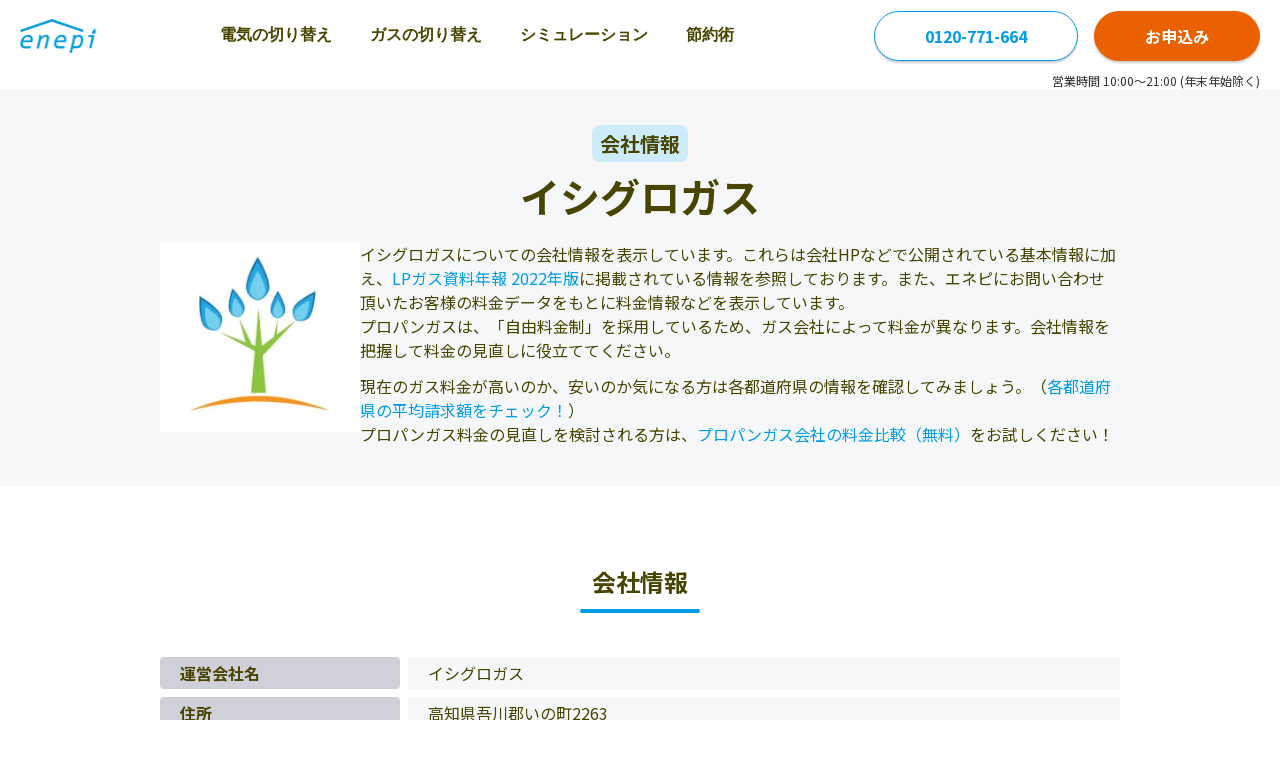

--- FILE ---
content_type: text/html; charset=UTF-8
request_url: https://enepi.jp/companies/322
body_size: 7695
content:
<!DOCTYPE html>
<html lang="ja" prefix="og: http://ogp.me/ns#">
<head>
  <meta charset="utf-8">
  <link rel="shortcut icon" href="https://enepi.jp/favicon.ico">
  <link rel="apple-touch-icon" href="https://enepi.jp/favicon.ico">
  <link rel="preconnect" href="https://fonts.googleapis.com">
<link rel="preconnect" href="https://fonts.gstatic.com" crossorigin>
<link rel="preload" as="style" href="https://fonts.googleapis.com/css2?family=Noto+Sans+JP:wght@400;700&display=swap" onload="this.onload=null;this.rel='stylesheet'">
<noscript>
  <link rel="stylesheet" href="https://fonts.googleapis.com/css2?family=Noto+Sans+JP:wght@400;700&display=swap">
</noscript>  <meta name="viewport" content="width=device-width, initial-scale=1">
    <link rel="canonical" href="https://enepi.jp/companies/322">  <meta name="description" content="イシグロガスは高知県にあるプロパンガスの販売会社です。エネピでは、イシグロガスの住所や電話番号などの会社概要と近くのガス会社一覧をまとめております。｜ガス・電気の比較はエネピ"><meta property="og:title" content="イシグロガスの会社情報 ｜【enepi -エネピ-】"><meta property="og:type" content="website"><meta property="og:description" content="イシグロガスは高知県にあるプロパンガスの販売会社です。エネピでは、イシグロガスの住所や電話番号などの会社概要と近くのガス会社一覧をまとめております。｜ガス・電気の比較はエネピ"><meta property="og:url" content="https://enepi.jp/companies/322"><meta property="og:site_name" content="光熱費の相談はエネピ"><meta property="og:image" content="https://enepi.jp/assets/images/index/main_image_pc.png">  <title>イシグロガスの会社情報 ｜【enepi -エネピ-】</title>
  <script type="application/ld+json">[{"@context":"https:\/\/schema.org","@type":"Organization","url":"https:\/\/zigexn.co.jp","sameAs":["https:\/\/zigexn.co.jp","https:\/\/zigexn.co.jp\/about\/company"],"logo":"https:\/\/enepi.jp\/assets\/images\/layout\/logo.webp","name":"エネピ","legalName":"株式会社じげん","description":"エネピは株式会社じげんが運営しているガス代と電気料金の比較・見直しができるサービスです。プロパンガス、都市ガス、電気料金といった光熱費の見直しにぜひエネピを利用ください。","telephone":"+81-03-6432-0350","address":{"@type":"PostalAddress","streetAddress":"虎ノ門3-4-8","addressLocality":"東京都港区","addressCountry":"JP","postalCode":"105-0001"}},{"@context":"https:\/\/schema.org","@type":"BreadcrumbList","name":"breadcrumb","itemListElement":[{"@type":"ListItem","position":1,"name":"光熱費の見直し・比較はエネピ","item":"https:\/\/enepi.jp\/"},{"@type":"ListItem","position":2,"name":"ガス料金の見直し・比較","item":"https:\/\/enepi.jp\/gas"},{"@type":"ListItem","position":3,"name":"イシグロガスの料金プラン・口コミ・評判"}]}]</script>  <script async src="https://www.googletagmanager.com/gtag/js?id=G-1C392K4RDW"></script>
<script>
  window.dataLayer = window.dataLayer || [];
  function gtag(){dataLayer.push(arguments);}
  gtag('js', new Date());
  const enepiUUID = document.cookie.match(new RegExp('(^| )' + 'enepiuuid' + '=([^;]+)'));
  const gtagOpt = enepiUUID ? {'user_id': enepiUUID[2]} : {};
  gtag('config', 'G-1C392K4RDW', gtagOpt);
  function gaWrap(p1, p2, p3, p4, p5, p6) {gtag(p2, p4, {'event_category': p3, 'event_label': p5, 'value': p6});}
</script>
  	<link type="text/css" rel="stylesheet" href="https://enepi.jp/assets/css/front/companies_main.min.css?1768446191" />
  	<link rel="preload" as="style" onload="this.rel='stylesheet'" type="text/css" href="https://enepi.jp/assets/css/front/companies_slave.min.css?1768446191" />
  <script>(function(w,d,s,l,i){w[l]=w[l]||[];w[l].push({'gtm.start':
new Date().getTime(),event:'gtm.js'});var f=d.getElementsByTagName(s)[0],
j=d.createElement(s),dl=l!='dataLayer'?'&l='+l:'';j.async=true;j.src=
'https://www.googletagmanager.com/gtm.js?id='+i+dl;f.parentNode.insertBefore(j,f);
})(window,document,'script','dataLayer','GTM-NCCZDM6');</script>
</head>
<body>
    <noscript><iframe src="https://www.googletagmanager.com/ns.html?id=GTM-NCCZDM6" height="0" width="0" style="display:none;visibility:hidden"></iframe></noscript>
    <header class="header">
  <div class="header__logo">
    <a href="https://enepi.jp/"><img width="76" height="34" alt="エネピ" src="https://enepi.jp/assets/images/common/front/logo.png?1768446078" /></a>
  </div>
  <nav class="header__nav" aria-label="Main" id="navigationMenu">
    <ul>
      <li><a class="" href="https://enepi.jp/electricity">電気の切り替え</a></li>
      <li><a class="" href="https://enepi.jp/gas">ガスの切り替え</a></li>
      <li>
        <a class="menu-group " href="#" aria-haspopup="true">シミュレーション</a>
        <ul class="submenu" role="menu">
          <li><a class="" href="https://enepi.jp/electricity#simulationSection">電気</a></li>
          <li><a class="" href="https://enepi.jp/simple_simulations/new">プロパンガス</a></li>
          <li><a class="" href="https://enepi.jp/gas#simulationSection">都市ガス</a></li>
        </ul>
      </li>
      <li>
        <a class="menu-group " href="#" aria-haspopup="true">節約術</a>
        <ul class="submenu" role="menu">
          <li><a class="" href="https://enepi.jp/categories/electricity/electricity_cost">電気代の節約術</a></li>
          <li><a class="" href="https://enepi.jp/categories/gas_cost/gas_price">ガス代の節約術</a></li>
        </ul>
      </li>
    </ul>
  </nav>
  <div class="header__side">
    <div class="button-group">
              <a class="button rounded" href="tel:0120-771-664">0120-771-664</a>
            <a class="button rounded orange" href="https://enepi.jp/form/gas/new">お申込み</a>
    </div>
    <img class="badge" width="72" height="50" alt="安心の東証プライム上場企業" src="https://enepi.jp/assets/images/common/front/badges/stock_prime.png?1768446078" />        <button class="menu" aria-label="Toggle Navigation" id="navigationMenuBtn"><span></span><span></span><span></span></button>
  </div>
</header>
<div class="header__notice">営業時間 10:00～21:00 (年末年始除く)</div>

    <section class="bg__gray-light">
  <div class="content x-small">
    <div class="text__center mb__20">
              <div class="text__20 md-text__16 text__bold text__center bg__blue-secondary inline px__8 py__4 rounded__8 mb__12">会社情報</div>
            <h1 class="mt__12 mb__0 text__40 md-text__28">イシグロガス</h1>
    </div>
    <div class="main-content md-flex__col md-items__center md-gap__20">
      <picture>
        <source srcset="/assets/images/local_contents/gas_company.webp" type="image/webp"/>
        <img alt="イシグロガスの企業情報ガス料金プランや口コミ情報をチェック" width="200" height="190" src="https://enepi.jp/assets/images/local_contents/gas_company.png?1768446078" />      </picture>
      <div id="main-content__profile" class="main-content__profile">
        <p class="text__16">
          イシグロガスについての会社情報を表示しています。これらは会社HPなどで公開されている基本情報に加え、<a href="https://www.sekiyukagaku.co.jp/books/5921/" target="_blank" rel="nofollow noopener noreferrer" class="decoration__none text__link text__16 text__blue">LPガス資料年報 2022年版</a>に掲載されている情報を参照しております。また、エネピにお問い合わせ頂いたお客様の料金データをもとに料金情報などを表示しています。<span class="more-button md text__blue">...</span>
        </p>
        <p class="text__16">
          プロパンガスは、「自由料金制」を採用しているため、ガス会社によって料金が異なります。会社情報を把握して料金の見直しに役立ててください。
        </p>
        <p class="text__16 mt__12">現在のガス料金が高いのか、安いのか気になる方は各都道府県の情報を確認してみましょう。（<a href="https://enepi.jp/area" class="decoration__none text__link text__16 text__blue">各都道府県の平均請求額をチェック！</a>）<br>
          プロパンガス料金の見直しを検討される方は、<a href="https://enepi.jp/lpgas_contacts/new_form" class="decoration__none text__link text__16 text__blue">プロパンガス会社の料金比較（無料）</a>をお試しください！
        </p>
        <span class="more-button sm text__blue">...</span>
        <div class="close-button flex items__center justify__end mt__12">
          <span class="text__16 text__blue">閉じる</span>
          <span class="close-button__icon">
            <img alt="閉じる" height="24" width="24" src="https://enepi.jp/assets/images/local_contents/arrow_up.png?1768446078" />          </span>
        </div>
      </div>
    </div>
  </div>
</section>

    
    
    
    
    
    
    <div id="companySection" class="content small ">
  <h2 class="content__title small">会社情報</h2>
  <div class="company-table new mv__none text__16 md-pt__8">
          <div class="bg__gray-50 text__bold rounded__4">運営会社名</div>
      <div class="bg__gray-light rounded__4">イシグロガス</div>
    
    
    <div class="bg__gray-50 text__bold rounded__4">住所</div>
    <div class="bg__gray-light rounded__4"> 高知県吾川郡いの町2263</div>

          <div class="bg__gray-50 text__bold rounded__4">電話番号</div>
      <div class="bg__gray-light rounded__4">088-892-0558</div>
    
    
    
    
    
    
      </div>
</div>
    

            <div class="content small pt__0 pb__0">
            <div class="bg__blue-secondary mt__20 p__16 md-p__8 rounded__8">
  <p class="text__12">
    契約可能なプロパンガスの料金プランを調べる方法として、enepiをご活用ください。<br>
    enepiは現在のガス使用状況やお引っ越し先の設備状況を入力するだけで、その物件で契約可能な各ガス会社の料金プランを、WEB上でまとめて比較いただけます。
  </p>
</div>
            <section id="ctaForm" class="my__80 md-my__40">
  <nav class="text__center text__red text__bold text__20 md-text__12">\ 最大<span class="text__28 md-text__20">8</span>万円削減/</nav>
  <div class="flex items__center justify__center gap__8 md-gap__0 text__28 text__bold md-text__20">
    <img class="form-cta__icon" width="22px" alt="" src="https://enepi.jp/assets/images/form/icon/fire_icon.png?1768446078" />    <span>
      プロパンガス<span class="text__20 md-text__16">を<span class="text__red text__28 md-text__20">お得</span>に!</span>
    </span>
    <img class="form-cta__icon" width="22px" alt="" src="https://enepi.jp/assets/images/form/icon/fire_icon.png?1768446078" />  </div>
  <form class="form-cta mt__8" action="/form/gas/new" method="get">
    <div class="form-cta__step step house-kind">
      <p class="form-cta__heading">
        <span class="text__blue">STEP 1</span>
        <span>ガス料金を比較したい物件は？</span>
      </p>
      <div class="form-cta__radiogroup">
        <div class="form-cta__radiogroup--item">
          <input class="form__radio" type="radio" name="house_kind" value="detached" id="detached" checked />
          <label for="detached"><span></span>戸建て</label>
        </div>
        <div class="form-cta__radiogroup--item">
          <input class="form__radio" type="radio" name="house_kind" value="apartment" id="apartment" />
          <label for="apartment"><span></span>集合住宅</label>
        </div>
        <div class="form-cta__radiogroup--item">
          <input class="form__radio" type="radio" name="house_kind" value="store_ex" id="store_ex" />
          <label for="store_ex"><span></span>店舗</label>
        </div>
      </div>
    </div>
    
    <!-- STEP 2 for apartment ownership -->
    <div class="form-cta__step step ownership-kind" style="display: none;">
      <p class="form-cta__heading">
        <span class="text__blue">STEP 2</span>
        <span>物件の所有種別は？</span>
      </p>
      <div class="form-cta__radiogroup">
        <div class="form-cta__radiogroup--item">
          <input class="form__radio" type="radio" name="ownership_kind" value="owner" id="owner" checked />
          <label for="owner"><span></span>物件オーナー</label>
        </div>
        <div class="form-cta__radiogroup--item">
          <input class="form__radio" type="radio" name="ownership_kind" value="borrower" id="borrower" />
          <label for="borrower"><span></span>賃貸・分譲入居者</label>
        </div>
      </div>
    </div>

    <div class="form-cta__step step estimate-kind">
      <p class="form-cta__heading">
        <span class="text__blue estimate-kind__step">STEP 2</span>
        <span>どちらでガスを使用しますか？</span>
      </p>
      <div class="form-cta__radiogroup column-2">
        <div class="form-cta__radiogroup--item">
          <input class="form__radio" type="radio" name="estimate_kind" value="change_contract" id="change_contract" checked />
          <label for="change_contract"><span></span>現在の住まい</label>
        </div>
        <div class="form-cta__radiogroup--item">
          <input class="form__radio" type="radio" name="estimate_kind" value="new_contract" id="new_contract" />
          <label for="new_contract"><span></span>引っ越し先</label>
        </div>
      </div>
    </div>
    <button class="form-cta__button">
      【無料】料金比較へ
              <img width="16px" alt="" src="https://enepi.jp/assets/images/form/icon/arrow_right.svg?1768446078" />          </button>
  </form>
</section>
        </div>
    
    
<div class="content small pt__0">
  <div class="grid grid__cols__2 xs-grid__cols__1 gap__40">
    <div class="flex flex__col items__center">
      <h2 class="content__title small">イシグロガスの地図</h2>
      <iframe
        class="iframe-aspect md-pt__6"
        frameborder="0"
        style="border:0"
        src="https://www.google.com/maps/embed/v1/place?key=AIzaSyApNon54tdZ4cXnPoivZ-LMR98Rlg6EQt8&q=イシグロガス吾川郡いの町2263&zoom=12&language=ja"
        allowfullscreen
        loading="lazy"
      >
      </iframe>
    </div>
    <div class="flex flex__col items__center">
      
<h2 class="content__title small">販売量について</h2>
<div class="company-table label__224 mv__none text__16 w__full md-pt__6">
  <div class="bg__gray-50 text__bold rounded__4">年間販売量(t)</div>
  <div class="bg__gray-light rounded__4">0</div>
  <div class="bg__gray-50 text__bold rounded__4">家庭業務用(t)</div>
  <div class="bg__gray-light rounded__4">0</div>
  <div class="bg__gray-50 text__bold rounded__4">一般工業用(t)</div>
  <div class="bg__gray-light rounded__4">0</div>
  <div class="bg__gray-50 text__bold rounded__4">自動車用(t)</div>
  <div class="bg__gray-light rounded__4">0</div>
  <div class="bg__gray-50 text__bold rounded__4">その他(t)</div>
  <div class="bg__gray-light rounded__4">0</div>
  <div class="bg__gray-50 text__bold rounded__4">直売消費者数(t)</div>
  <div class="bg__gray-light rounded__4">0</div>
  <div class="bg__gray-50 text__bold rounded__4">(内旧簡易ガス)(t)</div>
  <div class="bg__gray-light rounded__4">0</div>
  <div class="bg__gray-50 text__bold rounded__4">充填所(t)</div>
  <div class="bg__gray-light rounded__4">0</div>
  <div class="bg__gray-50 text__bold rounded__4">充填所(併スタ)(t)</div>
  <div class="bg__gray-light rounded__4">0</div>
  <div class="bg__gray-50 text__bold rounded__4">オートガススタンド(t)</div>
  <div class="bg__gray-light rounded__4">0</div>
</div>
    </div>
  </div>
</div>
    
    
  <div class="content small pt__0">
    <h2 class="content__title small">イシグロガス近くのガス会社一覧</h2>
    <div class="grid grid__cols__3 gap__8 text__16 md-pt__8">
      <div class="bg__gray-50 text__bold p__4 rounded__4 text__center">ガス会社名</div>
      <div class="bg__gray-50 text__bold p__4 rounded__4 text__center">所在地</div>
      <div class="bg__gray-50 text__bold p__4 rounded__4 text__center">電話番号</div>

              <div class="bg__gray-light px__20 py__4 rounded__4">有限会社土居石油店</div>
        <div class="bg__gray-light px__20 py__4 rounded__4">
                    <a
              href="https://www.google.com/maps/search/?api=1&query=有限会社土居石油店+吾川郡いの町波川550"
              target="_blank"
              class="text__16 text__blue text__link decoration__none"
          >
            吾川郡いの町波川550          </a>
      </div>
      <div class="bg__gray-light px__20 py__4 rounded__4">088-892-0516</div>
              <div class="bg__gray-light px__20 py__4 rounded__4">有限会社山岡石油店</div>
        <div class="bg__gray-light px__20 py__4 rounded__4">
                    <a
              href="https://www.google.com/maps/search/?api=1&query=有限会社山岡石油店+吾川郡いの町枝川1133"
              target="_blank"
              class="text__16 text__blue text__link decoration__none"
          >
            吾川郡いの町枝川1133          </a>
      </div>
      <div class="bg__gray-light px__20 py__4 rounded__4">088-892-0523</div>
              <div class="bg__gray-light px__20 py__4 rounded__4">有限会社高南プロパン</div>
        <div class="bg__gray-light px__20 py__4 rounded__4">
                    <a
              href="https://www.google.com/maps/search/?api=1&query=有限会社高南プロパン+吾川郡いの町八田425"
              target="_blank"
              class="text__16 text__blue text__link decoration__none"
          >
            吾川郡いの町八田425          </a>
      </div>
      <div class="bg__gray-light px__20 py__4 rounded__4">088-892-0605</div>
              <div class="bg__gray-light px__20 py__4 rounded__4">有限会社伊野工材</div>
        <div class="bg__gray-light px__20 py__4 rounded__4">
                    <a
              href="https://www.google.com/maps/search/?api=1&query=有限会社伊野工材+吾川郡いの町1678"
              target="_blank"
              class="text__16 text__blue text__link decoration__none"
          >
            吾川郡いの町1678          </a>
      </div>
      <div class="bg__gray-light px__20 py__4 rounded__4">088-892-0266</div>
              <div class="bg__gray-light px__20 py__4 rounded__4">田植石油店</div>
        <div class="bg__gray-light px__20 py__4 rounded__4">
                    <a
              href="https://www.google.com/maps/search/?api=1&query=田植石油店+吾川郡いの町大内803"
              target="_blank"
              class="text__16 text__blue text__link decoration__none"
          >
            吾川郡いの町大内803          </a>
      </div>
      <div class="bg__gray-light px__20 py__4 rounded__4">088-892-0281</div>
              <div class="bg__gray-light px__20 py__4 rounded__4">石川燃料住宅設備</div>
        <div class="bg__gray-light px__20 py__4 rounded__4">
                    <a
              href="https://www.google.com/maps/search/?api=1&query=石川燃料住宅設備+吾川郡いの町西町42"
              target="_blank"
              class="text__16 text__blue text__link decoration__none"
          >
            吾川郡いの町西町42          </a>
      </div>
      <div class="bg__gray-light px__20 py__4 rounded__4">088-892-0265</div>
              <div class="bg__gray-light px__20 py__4 rounded__4">高知石油伊野給油所</div>
        <div class="bg__gray-light px__20 py__4 rounded__4">
                    <a
              href="https://www.google.com/maps/search/?api=1&query=高知石油伊野給油所+吾川郡いの町1469-1"
              target="_blank"
              class="text__16 text__blue text__link decoration__none"
          >
            吾川郡いの町1469-1          </a>
      </div>
      <div class="bg__gray-light px__20 py__4 rounded__4">088-892-1814</div>
          </div>

    <div class="bg__blue-secondary mt__20 p__16 md-p__8 rounded__8">
      <p class="text__12">
        吾川郡いの町にてプロパンガスを取り扱っているガス会社の一覧を掲載しています。<br>
        各地域のゴールド保安認定事業者（第一号認定LPガス販売事業者）は、<a href="https://enepi.jp/articles/540" target="_blank" rel="noopener noreferrer" class="text__12 text__black">こちらの記事</a>よりご確認ください。<br>
        ※ゴールド保安認定事業者とは、経済産業省もしくは地方自治体から認定されたプロパンガス（LPガス）会社のことです。
      </p>
    </div>
  </div>

    <div class="banner__wrraper">
  <h2 class="content__title small !mb__0 pt__40 md-pt__20">エネピでプロパンガスを切り替える</h2>
  <div class="top__banner md-mt__12">
    <a href="https://enepi.jp/campaign">
      <picture>
        <source srcset="/assets/images/common/front/top/banner_amazon_gift_pc.png" media="(min-width: 960px)">        <img loading="lazy" width="340" height="100" alt="お祝い金キャンペーン" src="https://enepi.jp/assets/images/common/front/top/banner_amazon_gift_sp.png?1768446078" />      </picture>
    </a>
  </div>
</div>
    
  <div class="content small pb__0">
    <h2 class="content__title small">高知県の各市区町村別 料金ページ</h2>
    <div class="grid grid__cols__3 gap__8 text__16 md-pt__8">
              <div class="bg__gray-light px__20 py__4 rounded__4"><a href="https://enepi.jp/area/kochi/city/aki" class="decoration__none text__blue text__link text__16">安芸市</a></div>
              <div class="bg__gray-light px__20 py__4 rounded__4"><a href="https://enepi.jp/area/kochi/city/muroto" class="decoration__none text__blue text__link text__16">室戸市</a></div>
              <div class="bg__gray-light px__20 py__4 rounded__4"><a href="https://enepi.jp/area/kochi/city/nankoku" class="decoration__none text__blue text__link text__16">南国市</a></div>
              <div class="bg__gray-light px__20 py__4 rounded__4"><a href="https://enepi.jp/area/kochi/city/kami" class="decoration__none text__blue text__link text__16">香美市</a></div>
              <div class="bg__gray-light px__20 py__4 rounded__4"><a href="https://enepi.jp/area/kochi/city/konan" class="decoration__none text__blue text__link text__16">香南市</a></div>
              <div class="bg__gray-light px__20 py__4 rounded__4"><a href="https://enepi.jp/area/kochi/city/aki-gun-toyo-cho" class="decoration__none text__blue text__link text__16">安芸郡東洋町</a></div>
              <div class="bg__gray-light px__20 py__4 rounded__4"><a href="https://enepi.jp/area/kochi/city/aki-gun-nahari-cho" class="decoration__none text__blue text__link text__16">安芸郡奈半利町</a></div>
              <div class="bg__gray-light px__20 py__4 rounded__4"><a href="https://enepi.jp/area/kochi/city/aki-gun-tano-cho" class="decoration__none text__blue text__link text__16">安芸郡田野町</a></div>
              <div class="bg__gray-light px__20 py__4 rounded__4"><a href="https://enepi.jp/area/kochi/city/aki-gun-yasuda-cho" class="decoration__none text__blue text__link text__16">安芸郡安田町</a></div>
              <div class="bg__gray-light px__20 py__4 rounded__4"><a href="https://enepi.jp/area/kochi/city/aki-gun-kitagawa-mura" class="decoration__none text__blue text__link text__16">安芸郡北川村</a></div>
              <div class="bg__gray-light px__20 py__4 rounded__4"><a href="https://enepi.jp/area/kochi/city/aki-gun-umaji-mura" class="decoration__none text__blue text__link text__16">安芸郡馬路村</a></div>
              <div class="bg__gray-light px__20 py__4 rounded__4"><a href="https://enepi.jp/area/kochi/city/aki-gun-geisei-mura" class="decoration__none text__blue text__link text__16">安芸郡芸西村</a></div>
              <div class="bg__gray-light px__20 py__4 rounded__4"><a href="https://enepi.jp/area/kochi/city/kochi" class="decoration__none text__blue text__link text__16">高知市</a></div>
              <div class="bg__gray-light px__20 py__4 rounded__4"><a href="https://enepi.jp/area/kochi/city/tosa" class="decoration__none text__blue text__link text__16">土佐市</a></div>
              <div class="bg__gray-light px__20 py__4 rounded__4"><a href="https://enepi.jp/area/kochi/city/nagaoka-gun-motoyama-cho" class="decoration__none text__blue text__link text__16">長岡郡本山町</a></div>
              <div class="bg__gray-light px__20 py__4 rounded__4"><a href="https://enepi.jp/area/kochi/city/nagaoka-gun-otoyo-cho" class="decoration__none text__blue text__link text__16">長岡郡大豊町</a></div>
              <div class="bg__gray-light px__20 py__4 rounded__4"><a href="https://enepi.jp/area/kochi/city/tosa-gun-tosa-cho" class="decoration__none text__blue text__link text__16">土佐郡土佐町</a></div>
              <div class="bg__gray-light px__20 py__4 rounded__4"><a href="https://enepi.jp/area/kochi/city/tosa-gun-okawa-mura" class="decoration__none text__blue text__link text__16">土佐郡大川村</a></div>
              <div class="bg__gray-light px__20 py__4 rounded__4"><a href="https://enepi.jp/area/kochi/city/agawa-gun-ino-cho" class="decoration__none text__blue text__link text__16">吾川郡いの町</a></div>
              <div class="bg__gray-light px__20 py__4 rounded__4"><a href="https://enepi.jp/area/kochi/city/agawa-gun-niyodogawa-cho" class="decoration__none text__blue text__link text__16">吾川郡仁淀川町</a></div>
              <div class="bg__gray-light px__20 py__4 rounded__4"><a href="https://enepi.jp/area/kochi/city/takaoka-gun-ochi-cho" class="decoration__none text__blue text__link text__16">高岡郡越知町</a></div>
              <div class="bg__gray-light px__20 py__4 rounded__4"><a href="https://enepi.jp/area/kochi/city/takaoka-gun-sakawa-cho" class="decoration__none text__blue text__link text__16">高岡郡佐川町</a></div>
              <div class="bg__gray-light px__20 py__4 rounded__4"><a href="https://enepi.jp/area/kochi/city/takaoka-gun-hidaka-mura" class="decoration__none text__blue text__link text__16">高岡郡日高村</a></div>
              <div class="bg__gray-light px__20 py__4 rounded__4"><a href="https://enepi.jp/area/kochi/city/susaki" class="decoration__none text__blue text__link text__16">須崎市</a></div>
              <div class="bg__gray-light px__20 py__4 rounded__4"><a href="https://enepi.jp/area/kochi/city/shimanto" class="decoration__none text__blue text__link text__16">四万十市</a></div>
              <div class="bg__gray-light px__20 py__4 rounded__4"><a href="https://enepi.jp/area/kochi/city/sukumo" class="decoration__none text__blue text__link text__16">宿毛市</a></div>
              <div class="bg__gray-light px__20 py__4 rounded__4"><a href="https://enepi.jp/area/kochi/city/tosashimizu" class="decoration__none text__blue text__link text__16">土佐清水市</a></div>
              <div class="bg__gray-light px__20 py__4 rounded__4"><a href="https://enepi.jp/area/kochi/city/hata-gun-kuroshio-cho" class="decoration__none text__blue text__link text__16">幡多郡黒潮町</a></div>
              <div class="bg__gray-light px__20 py__4 rounded__4"><a href="https://enepi.jp/area/kochi/city/hata-gun-otsuki-cho" class="decoration__none text__blue text__link text__16">幡多郡大月町</a></div>
              <div class="bg__gray-light px__20 py__4 rounded__4"><a href="https://enepi.jp/area/kochi/city/hata-gun-mihara-mura" class="decoration__none text__blue text__link text__16">幡多郡三原村</a></div>
              <div class="bg__gray-light px__20 py__4 rounded__4"><a href="https://enepi.jp/area/kochi/city/takaoka-gun-nakatosa-cho" class="decoration__none text__blue text__link text__16">高岡郡中土佐町</a></div>
              <div class="bg__gray-light px__20 py__4 rounded__4"><a href="https://enepi.jp/area/kochi/city/takaoka-gun-shimanto-cho" class="decoration__none text__blue text__link text__16">高岡郡四万十町</a></div>
              <div class="bg__gray-light px__20 py__4 rounded__4"><a href="https://enepi.jp/area/kochi/city/takaoka-gun-yusuhara-cho" class="decoration__none text__blue text__link text__16">高岡郡檮原町</a></div>
              <div class="bg__gray-light px__20 py__4 rounded__4"><a href="https://enepi.jp/area/kochi/city/takaoka-gun-tsuno-cho" class="decoration__none text__blue text__link text__16">高岡郡津野町</a></div>
          </div>
          <div class="link__icon mw__960 mx__auto mt__40 md-mt__20 md-pr__16">
        <a href="https://enepi.jp/area/kochi">高知県全体の料金はコチラ</a>
        <img src="https://enepi.jp/assets/images/common/front/top/icon_arrow_map.svg?1768446078" alt="" />      </div>
      </div>
    <div class="area__articles-section">
  <h2 class="text__center underline">ガス代についての記事</h2>
  <div class="top__article-card-wrap">
        <a href="https://enepi.jp/articles/426" class="top__article-card"><div><picture><source srcset="/assets/images/common/front/top/article_426_pc.png" media="(min-width: 960px)"><img loading="lazy" width="716" height="240" alt="プロパンガス料金が高い「4つの理由」-都市ガス料金との決定的な違いとは？" src="https://enepi.jp/assets/images/common/front/top/article_426_sp.png?1768446078" /></picture></div><p>プロパンガス料金が高い「4つの理由」-都市ガス料金との決定的な違いとは？</p></a>        <a href="https://enepi.jp/articles/229" class="top__article-card"><div><picture><source srcset="/assets/images/common/front/top/article_229_pc.png" media="(min-width: 960px)"><img loading="lazy" width="716" height="240" alt="ガスメーター・検針票の見方をわかりやすく解説！ガスの使用量、料金表示について理解しよう！" src="https://enepi.jp/assets/images/common/front/top/article_229_sp.png?1768446078" /></picture></div><p>ガスメーター・検針票の見方をわかりやすく解説！ガスの使用量、料金表示について理解しよう！</p></a>        <a href="https://enepi.jp/articles/206" class="top__article-card"><div><picture><source srcset="/assets/images/common/front/top/article_206_pc.png" media="(min-width: 960px)"><img loading="lazy" width="716" height="240" alt="【2026年度版】都市ガスとプロパンガスの料金比較！世帯人数別、地域別に徹底解説" src="https://enepi.jp/assets/images/common/front/top/article_206_sp.png?1768446078" /></picture></div><p>【2026年度版】都市ガスとプロパンガスの料金比較！世帯人数別、地域別に徹底解説</p></a>      </div>
      <div class="link__icon mw__960 mx__auto mt__40 md-mt__20 md-pr__16">
      <a href="https://enepi.jp/categories/gas_cost">もっと見る</a>
      <img width="8" height="16" src="https://enepi.jp/assets/images/common/front/top/icon_arrow_map.svg?1768446078" alt="" />    </div>
  </div>

    <nav class="breadcrumbs " aria-label="Breadcrumb">
  <ol>
        <li><a href="https://enepi.jp/">光熱費の見直し・比較はエネピ</a></li>
        <li><a href="https://enepi.jp/gas">ガス料金の見直し・比較</a></li>
        <li>イシグロガスの料金プラン・口コミ・評判</li>
      </ol>
</nav>
    <footer>
  <nav aria-label="Footer Navigation">
    <div class="footer__nav">
      <div>
        <h4>電気料金について</h4>
        <ul>
          <li><a href="https://enepi.jp/electricity">電気代の比較・見直し</a></li>
          <li><a href="https://enepi.jp/electricity#simulationSection">電気料金シミュレーション</a></li>
          <li><a href="https://enepi.jp/area_electricity">電気の料金相場</a></li>
          <li><a href="https://enepi.jp/articles/3107">再エネ賦課金について</a></li>
          <li><a href="https://enepi.jp/categories/electricity">電気の記事一覧</a></li>
        </ul>
      </div>
      <div>
        <h4>ガス料金について</h4>
        <ul>
          <li><a href="https://enepi.jp/gas">ガス代の比較・見直し</a></li>
          <li><a href="https://enepi.jp/simple_simulations/new">プロパンガス料金シミュレーション</a></li>
          <li><a href="https://enepi.jp/area">プロパンガスの料金相場</a></li>
          <li><a href="https://enepi.jp/gas#simulationSection">都市ガス料金シミュレーション</a></li>
          <li><a href="https://enepi.jp/area_citygas">都市ガスの料金相場</a></li>
          <li><a href="https://enepi.jp/categories/gas_cost">ガスの記事一覧</a></li>
        </ul>
      </div>
      <div>
        <h4>スイッチングについて</h4>
        <ul>
          <li><a href="https://enepi.jp/articles/2251">ガス会社の切り替えについて</a></li>
          <li><a href="https://enepi.jp/articles/476">電力会社の切り替えについて</a></li>
        </ul>
      </div>
    </div>
  </nav>
</footer>
    <div class="footer__links">
  <a href="https://enepi.jp/articles/3102">エネピとは</a>
  <a href="https://zigexn.co.jp/about/company" target="_blank">運営会社</a>
  <a href="https://enepi.jp/policy">プライバシーポリシー</a>
  <a href="https://enepi.jp/agreement">利用規約</a>
  <a href="https://enepi.jp/content_policy">コンテンツ作成ポリシー</a>
  <a href="https://enepi.jp/company/lp/002/acquisition">加盟店募集</a>
</div>
    <div id="zigexnFooter">
    <div class="zfInner">
    <div class="zfAboutZigexn clear">
      <div class="zfCorporateLink01">
        <p class="zigexnLogo"></p>
      </div>
      <div class="zfCorporateLink02">
        <div class="zfLine03">
          <div class="zfLine04">
            <ul>
              <li><a href="http://zigexn.co.jp/" target="_blank" rel="noreferrer">株式会社じげん</a></li>
              <li><a href="http://zigexn.co.jp/service" target="_blank" rel="noreferrer">サービス一覧</a></li>
            </ul>
            <p class="zfCopyright">&copy; ZIGExN Co., Ltd. ALL RIGHTS RESERVED.</p>
          </div><!-- /.zfLine04 -->
        </div><!-- /.zfLine03 -->
      </div><!-- /.corporateLink02 -->
    </div><!-- /.aboutZigexn -->
    <div class="zfAboutPrivacy">
      <table>
        <tbody><tr>
          <td>
            <a href="http://privacymark.jp/" target="_blank" rel="noreferrer" aria-label="Privacy Mark">
              <img class="mr-15" loading="lazy" width="55" height="55" alt="" src="https://enepi.jp/assets/images/layout/footer_zigexn_privacy.png?1768446078" />            </a>
          </td>
          <td><span class="f_bold">安心への取り組み</span><br>株式会社じげんはプライバシーマークを取得しています。</td>
        </tr>
      </tbody></table>
    </div><!-- /.zfAboutPrivacy -->
  </div><!-- /#zfInner -->
  <div class="zfInnerSp">
    <p class="mr-20">
      <img loading="lazy" width="91" height="31" alt="" src="https://enepi.jp/assets/images/layout/footer_zigexn_logo.png?1768446078" />    </p>
    <a href="http://privacymark.jp/" target="_blank" rel="noreferrer" aria-label="Privacy Mark">
      <img loading="lazy" width="55" height="55" alt="" src="https://enepi.jp/assets/images/layout/footer_zigexn_privacy.png?1768446078" />    </a>
  </div>
</div>
    	<script type="text/javascript" src="https://enepi.jp/assets/js/front/lpgas.min.js?1768446189"></script>
</body>
</html>
